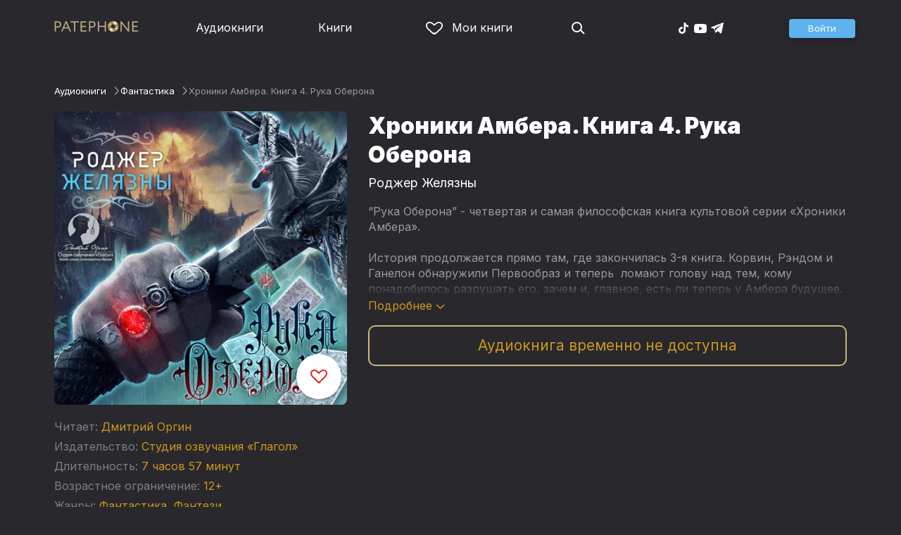

--- FILE ---
content_type: text/html
request_url: https://patephone.com/audiobook/9345-hroniki-ambera-kniga-4-ruka-oberona
body_size: 15021
content:
<!doctype html>
<html lang="ru">
<head>
    <meta charset="UTF-8" />
	<meta name="viewport" content="width=device-width,initial-scale=1.0" />
    <meta name="theme-color" content="#28282d" />
    <link rel="preconnect" href="https://fonts.googleapis.com" />
    <link rel="preconnect" href="https://fonts.gstatic.com" crossorigin />
    <link href="https://fonts.googleapis.com/css2?family=Inter:wght@400;700;900&display=swap" rel="stylesheet" />

    <link rel="icon" href="/favicon.ico" sizes="any" />
    <link rel="icon" href="/favicon.png" type="image/png" />
    <link rel="apple-touch-icon" sizes="180x180" href="/apple-touch-icon-180x180.png" type="image/png" />
    <link rel="manifest" href="/manifest.json" />
    <meta name="google-adsense-account" content="ca-pub-4898670669509055" />
    <script type="application/ld+json">
        {
          "@context": "https://schema.org",
          "@type": "WebSite",
          "url": "https://patephone.com/",
          "potentialAction": [{
            "@type": "SearchAction",
            "target": {
              "@type": "EntryPoint",
              "urlTemplate": "https://patephone.com/audiobooks/?query={search_term_string}"
            },
            "query-input": "required name=search_term_string"
          }]
        }
        </script>
    <script>
        (function() {
            function isMobile() {
                if (typeof navigator !== 'undefined' && /iPhone|iPad|iPod|Android/i.test(navigator.userAgent)) {
                    return true;
                }

                // Workaround for iPad, which is not detectable via user agent
                if (navigator.userAgent.match(/Mac/) && navigator.maxTouchPoints && navigator.maxTouchPoints > 2) {
                    return true;
                }

                return false;
            }

            function isTWA() {
                return location.hash.includes('tgWebApp') || localStorage.getItem('twa');
            }


            if (isMobile()) {
                document.documentElement.classList.add('mobile');
            }

            if (isTWA()) {
                document.documentElement.classList.add('twa');
            }
        })();
    </script>
    
		<link href="../_app/immutable/assets/global.qqf349zA.css" rel="stylesheet">
		<link href="../_app/immutable/assets/2.Befkog3f.css" rel="stylesheet">
		<link href="../_app/immutable/assets/PageHeader.7kTtBfQp.css" rel="stylesheet">
		<link href="../_app/immutable/assets/ProgressIndicator.D10uOCBw.css" rel="stylesheet">
		<link href="../_app/immutable/assets/SearchInput.Cgsq7u_q.css" rel="stylesheet">
		<link href="../_app/immutable/assets/Scrollable.Bo9mn5MT.css" rel="stylesheet">
		<link href="../_app/immutable/assets/Button.BV97ca7j.css" rel="stylesheet">
		<link href="../_app/immutable/assets/ProductListItem.DPRvaZQo.css" rel="stylesheet">
		<link href="../_app/immutable/assets/QuickRegisterPopup.Bc-W4LRV.css" rel="stylesheet">
		<link href="../_app/immutable/assets/Input.nhVYY-B1.css" rel="stylesheet">
		<link href="../_app/immutable/assets/ErrorText.BGRO76s3.css" rel="stylesheet">
		<link href="../_app/immutable/assets/Spinner.CcVJZyYY.css" rel="stylesheet">
		<link href="../_app/immutable/assets/PersonListItem.BbiQRJy_.css" rel="stylesheet">
		<link href="../_app/immutable/assets/PersonCover.CyPuaDu9.css" rel="stylesheet">
		<link href="../_app/immutable/assets/PageFooter.CSlo9rt7.css" rel="stylesheet">
		<link href="../_app/immutable/assets/RewardInfo.wvDmqu22.css" rel="stylesheet">
		<link href="../_app/immutable/assets/InstagramPromo._pH8BUh7.css" rel="stylesheet">
		<link href="../_app/immutable/assets/StoreIcons.--e4Hse7.css" rel="stylesheet">
		<link href="../_app/immutable/assets/15.DDvH9vod.css" rel="stylesheet">
		<link href="../_app/immutable/assets/TryButtonLabel.ynhog7gx.css" rel="stylesheet">
		<link href="../_app/immutable/assets/CollapsableDescription.gvcc4dkF.css" rel="stylesheet">
		<link href="../_app/immutable/assets/EbookReader.CU_G_I74.css" rel="stylesheet">
		<link href="../_app/immutable/assets/ProgressIndicator2.Btl7XKMc.css" rel="stylesheet">
		<link href="../_app/immutable/assets/EmailWithButton.C-gX8mZN.css" rel="stylesheet">
		<link href="../_app/immutable/assets/ProductGrid.BYtFm60c.css" rel="stylesheet">
		<link href="../_app/immutable/assets/RewardGuide.uqK2O626.css" rel="stylesheet">
		<link href="../_app/immutable/assets/RewardStaticView.C01ctyde.css" rel="stylesheet">
		<link href="../_app/immutable/assets/ConfirmDialog.DR5J1xrV.css" rel="stylesheet"><title>Аудиокнига Хроники Амбера. Книга 4. Рука Оберона, Роджер Желязны — слушать онлайн бесплатно, без регистрации</title><!-- HEAD_svelte-1pt5a6z_START --><meta name="description" content="Слушать аудиокнигу Хроники Амбера. Книга 4. Рука Оберона, Роджер Желязны онлайн бесплатно и без регистрации в Patephone ★ Слушай на сайте и в приложении в хорошем качестве!"><meta property="og:title" content="Аудиокнига Хроники Амбера. Книга 4. Рука Оберона, Роджер Желязны — слушать онлайн бесплатно, без регистрации"><meta property="og:locale" content="ru"><meta property="og:type" content="book"><meta property="og:image" content="https://cdru.patephone.com/ru-fast/c/products/624/662/943/256/235/cover_resized640.jpg"><meta property="og:description" content="Слушать аудиокнигу Хроники Амбера. Книга 4. Рука Оберона, Роджер Желязны онлайн бесплатно и без регистрации в Patephone ★ Слушай на сайте и в приложении в хорошем качестве!"><meta property="og:url" content="https://patephone.com/audiobook/9345-hroniki-ambera-kniga-4-ruka-oberona"><link rel="canonical" href="https://patephone.com/audiobook/9345-hroniki-ambera-kniga-4-ruka-oberona"><!-- HEAD_svelte-1pt5a6z_END --><!-- HEAD_svelte-1k4bigd_START --><meta itemprop="name" content="Хроники Амбера. Книга 4. Рука Оберона – Роджер Желязны"><meta itemprop="image" content="https://cdru.patephone.com/ru-fast/c/products/624/662/943/256/235/cover_resized640.jpg"><meta itemprop="description" content="Слушать аудиокнигу Хроники Амбера. Книга 4. Рука Оберона, Роджер Желязны онлайн бесплатно и без регистрации в Patephone ★ Слушай на сайте и в приложении в хорошем качестве!"><script type="application/ld+json">[{"@context":"https://schema.org/","@type":"CreativeWork","name":"Хроники Амбера. Книга 4. Рука Оберона","description":"“Рука Оберона” - четвертая и самая философская\nкнига культовой серии «Хроники Амбера». История продолжается прямо там, где\nзакончилась 3-я книга. Корвин, Рэндом и Ганелон обнаружили Первообраз и\nтеперь ломают голову над тем, кому\nпонадобилось разрушать его, зачем и, главное, есть ли теперь у Амбера будущее. Многочисленные родственники откроют, наконец,\nсвои истинные лица и мотивы, а с кем-то нам только предстоит познакомиться. “Рука Оберона” вмещает в себя ответы на все\nвопросы, что не давали покоя слушателям на протяжении первых трех книг. Почти на все. Финал же заставит ждать следующую книгу как ни\nодну из предыдущих. &lt;br/> © 1975, by Roger Zelazny Издательство: Студия озвучания «Глагол», 2017\nг. Перевод: Ирина Алексеевна Тогоева Чтец: Дмитрий Оргин Монтаж: Григорий Соковиков Корректор: Любовь Германовна Каретникова Обложка: Анна Колесниченко.","url":"https://patephone.com/audiobook/9345-hroniki-ambera-kniga-4-ruka-oberona","image":"https://cdru.patephone.com/ru-fast/c/products/624/662/943/256/235/cover_resized640.jpg","author":{"@type":"Person","name":"Роджер Желязны"},"offers":{"@type":"Offer","price":249,"priceCurrency":"RUB","availability":"OnlineOnly"}},{"@context":"https://schema.org","@type":"BreadcrumbList","itemListElement":[{"@type":"ListItem","position":1,"name":"Аудиокниги","item":"https://patephone.com/audiobooks"},{"@type":"ListItem","position":2,"name":"Роджер Желязны","item":"https://patephone.com/author/534-rodzher-zhelyazny"},{"@type":"ListItem","position":3,"name":"Хроники Амбера. Книга 4. Рука Оберона","item":"https://patephone.com/audiobook/9345-hroniki-ambera-kniga-4-ruka-oberona"}]},{"@context":"https://schema.org","@type":"BreadcrumbList","itemListElement":[{"@type":"ListItem","position":1,"name":"Аудиокниги","item":"https://patephone.com/audiobooks"},{"@type":"ListItem","position":2,"name":"Фэнтези","item":"https://patephone.com/audiobooks/g19-fentezi"}]},{"@context":"https://schema.org","@type":"DataFeed","dataFeedElement":[{"@context":"https://schema.org","@type":"Book","@id":"9345","author":{"@type":"Person","name":"Роджер Желязны"},"name":"Хроники Амбера. Книга 4. Рука Оберона","image":"https://cdru.patephone.com/ru-fast/c/products/624/662/943/256/235/cover_resized640.jpg","url":"https://patephone.com/audiobook/9345-hroniki-ambera-kniga-4-ruka-oberona","workExample":{"@id":"audiobooks/9345","@type":"Book","bookFormat":"https://schema.org/AudiobookFormat","inLanguage":"ru","url":"https://patephone.com/audiobook/9345-hroniki-ambera-kniga-4-ruka-oberona","isbn":"none","image":"https://cdru.patephone.com/ru-fast/c/products/624/662/943/256/235/cover_resized640.jpg"}}]}]</script><meta name="twitter:title" content="Хроники Амбера. Книга 4. Рука Оберона"><meta name="twitter:url" content="https://patephone.com/audiobook/9345-hroniki-ambera-kniga-4-ruka-oberona"><meta name="twitter:description" content="Слушать аудиокнигу Хроники Амбера. Книга 4. Рука Оберона, Роджер Желязны онлайн бесплатно и без регистрации в Patephone ★ Слушай на сайте и в приложении в хорошем качестве!"><meta name="twitter:image:src" content="https://cdru.patephone.com/ru-fast/c/products/624/662/943/256/235/cover_resized640.jpg"><meta name="twitter:card" content="summary_large_image"><meta name="apple-itunes-app" content="app-id=949680889, app-argument=$imobpatsub%3A%2F%2Froute%2Fbook%2F9345"><!-- HEAD_svelte-1k4bigd_END -->
</head>
<body>
<!-- Google Tag Manager (noscript) -->
<noscript><iframe src="https://www.googletagmanager.com/ns.html?id=GTM-5B6V9RS" height="0" width="0" style="display:none;visibility:hidden"></iframe></noscript>
<!-- End Google Tag Manager (noscript) -->
   <header class="page-header svelte-1nukuya"><div class="page-column page-header-content svelte-1nukuya"><section class="logo-section svelte-1nukuya" data-svelte-h="svelte-1m7lu65"><a href="/"><img src="/_app/immutable/assets/logo.ChJw_ivz.png" alt="Патефон" class="size-desktop" width="120" height="17"> <img src="/_app/immutable/assets/logo-mobile.538cc29f5c37c570.png.webp" alt="Патефон" class="size-mobile no-twa" width="40" height="40"></a></section> <nav class="nav-section svelte-1nukuya"><ul class="main-nav svelte-7bgik1"><li class="svelte-7bgik1"><a href="/audiobooks"><svg class="icon svelte-j4150j" xmlns="http://www.w3.org/2000/svg" viewBox="0 0 24 24" width="24px" height="24px"><use href="/_app/immutable/assets/nav-audiobooks.CyWronMm.svg#icon"></use></svg> Аудиокниги </a> </li><li class="svelte-7bgik1"><a href="/ebooks"><svg class="icon svelte-j4150j" xmlns="http://www.w3.org/2000/svg" viewBox="0 0 24 24" width="24px" height="24px"><use href="/_app/immutable/assets/nav-books.D12QB0h7.svg#icon"></use></svg> Книги </a> </li><li class="svelte-7bgik1  my"><a href="/my" rel=" nofollow"><svg class="icon svelte-j4150j" xmlns="http://www.w3.org/2000/svg" viewBox="0 0 24 24" width="24px" height="24px"><use href="/_app/immutable/assets/my-list.CiTApK7k.svg#icon"></use></svg> Мои книги </a> </li> </ul></nav> <aside class="aside-section svelte-1nukuya"><section class="icons-section svelte-1nukuya"><a href="/search/" rel="nofollow" class="search svelte-1nukuya"><svg class="icon svelte-j4150j" xmlns="http://www.w3.org/2000/svg" viewBox="0 0 24 24" width="24px" height="24px"><use href="/_app/immutable/assets/search.D56TTmB6.svg#icon"></use></svg></a> <ul class="social-items svelte-1qbihbg"><li><a href="https://www.tiktok.com/@patephone_app" rel="nofollow noopener" target="_blank" title="TikTok"><svg class="icon svelte-j4150j" xmlns="http://www.w3.org/2000/svg" viewBox="0 0 24 24" width="24px" height="24px"><use href="/_app/immutable/assets/tiktok.BjhSOscA.svg#icon"></use></svg></a> </li><li><a href="https://www.youtube.com/channel/UCJz4izeL6QxsJgitbizVQYg" rel="nofollow noopener" target="_blank" title="YouTube"><svg class="icon svelte-j4150j" xmlns="http://www.w3.org/2000/svg" viewBox="0 0 24 24" width="24px" height="24px"><use href="/_app/immutable/assets/youtube.DCrU1kqj.svg#icon"></use></svg></a> </li><li><a href="https://t.me/patephone_audioknigi" rel="nofollow noopener" target="_blank" title="Telegram"><svg class="icon svelte-j4150j" xmlns="http://www.w3.org/2000/svg" viewBox="0 0 24 24" width="24px" height="24px"><use href="/_app/immutable/assets/telegram.BhYu090h.svg#icon"></use></svg></a> </li> </ul></section> <section class="auth-section svelte-1nukuya"><div class="auth svelte-ril9pe"><a href="/auth/" role="button" data-size="normal" rel="external nofollow" target="" class="svelte-18jwygz alternate"><span class="label svelte-18jwygz">Войти  </span></a></div> </section> <div class="menu-section svelte-1nukuya"><div class="menu-section-label svelte-1nukuya"><svg class="icon svelte-j4150j" xmlns="http://www.w3.org/2000/svg" viewBox="0 0 20 18" width="24px" height="24px"><use href="/_app/immutable/assets/burger.BWvCezkr.svg#icon"></use></svg>Меню</div> </div></aside></div></header> <div class="search-bar svelte-1nukuya"><form action="/search" method="get" class="page-header-search-bar svelte-1uwzeub"><div class="search-field svelte-1uwzeub"><svg class="icon svelte-j4150j" xmlns="http://www.w3.org/2000/svg" viewBox="0 0 24 24" width="20px" height="20px"><use href="/_app/immutable/assets/search.D56TTmB6.svg#icon"></use></svg> <input type="search" name="query" placeholder="Поиск по аудиокнигам и авторам" class="svelte-1uwzeub" value="">  </div>  </form></div>  <main class="svelte-swat0u"> <div class="page-column svelte-402hxx"><ul class="product-breadcrumbs svelte-14k8nb7"><li class="svelte-14k8nb7"><a class="label svelte-14k8nb7" href="/audiobooks">Аудиокниги</a><svg class="icon svelte-j4150j" xmlns="http://www.w3.org/2000/svg" viewBox="0 0 24 24" width="12px" height="12px"><use href="/_app/immutable/assets/angle.C1KIGXWU.svg#icon"></use></svg> </li><li class="svelte-14k8nb7"><a class="label svelte-14k8nb7" href="/audiobooks/g18-fantastika">Фантастика</a><svg class="icon svelte-j4150j" xmlns="http://www.w3.org/2000/svg" viewBox="0 0 24 24" width="12px" height="12px"><use href="/_app/immutable/assets/angle.C1KIGXWU.svg#icon"></use></svg> </li><li class="svelte-14k8nb7"><span class="label svelte-14k8nb7">Хроники Амбера. Книга 4. Рука Оберона</span> </li> </ul> <div class="product-card svelte-11o9phc"><aside class="svelte-11o9phc">  <div class="cover svelte-11o9phc"><span class="cover svelte-1mel0pb" data-size="fluid"><img src="https://imgproxy2.patephone.com/pr:sharp/s:470/plain/https://cdru.patephone.com/ru-fast/c/products/624/662/943/256/235/cover_resized1242.jpg" srcset="https://imgproxy2.patephone.com/pr:sharp/s:470/dpr:2/plain/https://cdru.patephone.com/ru-fast/c/products/624/662/943/256/235/cover_resized1242.jpg 2x" alt="Аудиокнига «Хроники Амбера. Книга 4. Рука Оберона – Роджер Желязны»" width="100" height="100" class="svelte-1mel0pb"> <button class="like svelte-jyph6i  large"><svg class="icon svelte-j4150j" xmlns="http://www.w3.org/2000/svg" viewBox="0 0 24 20" width="24px" height="24px"><use href="/_app/immutable/assets/like.B-BPP9mr.svg#icon"></use></svg></button></span>   </div> <div class="size-desktop"><div class="product-info svelte-ty2fzh"><p class="svelte-ty2fzh"><em class="svelte-ty2fzh">Читает:</em>   <a href="/reader/3888-dmitrii-viktorovich-orgin" class="svelte-1c96eej">Дмитрий Оргин</a></p> <p class="svelte-ty2fzh"><em class="svelte-ty2fzh">Издательство:</em>   <a href="/publisher/4696-studiya-ozvuchaniya-glagol" class="svelte-1c96eej">Студия озвучания «Глагол»</a></p> <p class="svelte-ty2fzh"><em class="svelte-ty2fzh">Длительность:</em> 7 часов 57 минут</p> <p class="svelte-ty2fzh"><em class="svelte-ty2fzh">Возрастное ограничение:</em> 12+</p> <p class="svelte-ty2fzh"><em class="svelte-ty2fzh">Жанры:</em> <a href="/audiobooks/g18-fantastika">Фантастика</a>, <a href="/audiobooks/g19-fentezi">Фэнтези</a></p>  </div></div></aside> <main class="svelte-11o9phc"><section><h1 class="svelte-11o9phc">Хроники Амбера. Книга 4. Рука Оберона</h1> <h2 class="svelte-11o9phc">  <a href="/author/534-rodzher-zhelyazny" class="svelte-1c96eej">Роджер Желязны</a></h2>  <div class="collapsable-description"><div class="content svelte-tf0k9g  collapsed"><!-- HTML_TAG_START --><p>“Рука Оберона” - четвертая и самая философская
книга культовой серии «Хроники Амбера».</p>

<p>История продолжается прямо там, где
закончилась 3-я книга. Корвин, Рэндом и Ганелон обнаружили Первообраз и
теперь&nbsp; ломают голову над тем, кому
понадобилось разрушать его, зачем и, главное, есть ли теперь у Амбера будущее.</p>

<p>Многочисленные родственники откроют, наконец,
свои истинные лица и мотивы, а с кем-то нам только предстоит познакомиться.</p>

<p>“Рука Оберона” вмещает в себя ответы на все
вопросы, что не давали покоя слушателям на протяжении первых трех книг. </p>

<p>Почти на все.</p>

<p>Финал же заставит ждать следующую книгу как ни
одну из предыдущих.</p>

<p><br/></p>

<p>© 1975, by Roger Zelazny</p>

<p>Издательство: Студия озвучания «Глагол», 2017
г.</p>

<p>Перевод: Ирина Алексеевна Тогоева</p>

<p>Чтец: Дмитрий Оргин</p>

<p>Монтаж: Григорий Соковиков</p>

<p>Корректор: Любовь Германовна Каретникова</p>

<p>Обложка: Анна Колесниченко.</p><!-- HTML_TAG_END --></div> <p class="toggle-expand svelte-tf0k9g"><span class="link">Подробнее <span class="icon svelte-tf0k9g"><svg class="icon svelte-j4150j" xmlns="http://www.w3.org/2000/svg" viewBox="0 0 13 7" width="13px" height="7px"><use href="/_app/immutable/assets/expand.BysnwWR7.svg#icon"></use></svg></span></span></p> </div> <div class="size-mobile"><div class="product-info svelte-ty2fzh"><p class="svelte-ty2fzh"><em class="svelte-ty2fzh">Читает:</em>   <a href="/reader/3888-dmitrii-viktorovich-orgin" class="svelte-1c96eej">Дмитрий Оргин</a></p> <p class="svelte-ty2fzh"><em class="svelte-ty2fzh">Издательство:</em>   <a href="/publisher/4696-studiya-ozvuchaniya-glagol" class="svelte-1c96eej">Студия озвучания «Глагол»</a></p> <p class="svelte-ty2fzh"><em class="svelte-ty2fzh">Длительность:</em> 7 часов 57 минут</p> <p class="svelte-ty2fzh"><em class="svelte-ty2fzh">Возрастное ограничение:</em> 12+</p> <p class="svelte-ty2fzh"><em class="svelte-ty2fzh">Жанры:</em> <a href="/audiobooks/g18-fantastika">Фантастика</a>, <a href="/audiobooks/g19-fentezi">Фэнтези</a></p>  </div></div> <div class="unpublished svelte-11o9phc">Аудиокнига временно не доступна</div></section> <footer class="svelte-11o9phc">   <div class="main-controls svelte-11o9phc"> </div> </footer></main></div>   <!-- HTML_TAG_START --><!--noindex--><!-- HTML_TAG_END --> <div class="related svelte-402hxx"><h3 class="svelte-402hxx">Похожие аудиокниги</h3> <div class="product-grid svelte-102mqyk"><div class="product-list-item"><div class="list-item svelte-gyjjww"><a href="/audiobook/20262-vor-vremeni" class="svelte-h0hbym"><span class="cover svelte-1mel0pb" data-size="fluid"><img src="https://imgproxy2.patephone.com/pr:sharp/s:255/plain/https://cdru.patephone.com/ru-fast/c/products/490/326/982/426/999/1577_resized1242.jpg?cc=1614149412000" srcset="https://imgproxy2.patephone.com/pr:sharp/s:255/dpr:2/plain/https://cdru.patephone.com/ru-fast/c/products/490/326/982/426/999/1577_resized1242.jpg?cc=1614149412000 2x" alt="" width="100" height="100" loading="lazy" class="svelte-1mel0pb"> <button class="like svelte-jyph6i"><svg class="icon svelte-j4150j" xmlns="http://www.w3.org/2000/svg" viewBox="0 0 24 20" width="24px" height="24px"><use href="/_app/immutable/assets/like.B-BPP9mr.svg#icon"></use></svg></button></span>   </a> <main><div class="title svelte-gyjjww"><a href="/audiobook/20262-vor-vremeni" slot="title" class="svelte-h0hbym">Вор времени</a></div>  <div class="subtitle svelte-gyjjww">  <a href="/author/5072-terri-pratchett" class="svelte-1c96eej">Терри Пратчетт</a> </div></main> </div> </div><div class="product-list-item"><div class="list-item svelte-gyjjww"><a href="/audiobook/22263-na-glinyanyh-nogah" class="svelte-h0hbym"><span class="cover svelte-1mel0pb" data-size="fluid"><img src="https://imgproxy2.patephone.com/pr:sharp/s:255/plain/https://cdru.patephone.com/ru-fast/c/products/713/928/439/361/035/1661_resized1242.jpg?cc=1627888575000" srcset="https://imgproxy2.patephone.com/pr:sharp/s:255/dpr:2/plain/https://cdru.patephone.com/ru-fast/c/products/713/928/439/361/035/1661_resized1242.jpg?cc=1627888575000 2x" alt="" width="100" height="100" loading="lazy" class="svelte-1mel0pb"> <button class="like svelte-jyph6i"><svg class="icon svelte-j4150j" xmlns="http://www.w3.org/2000/svg" viewBox="0 0 24 20" width="24px" height="24px"><use href="/_app/immutable/assets/like.B-BPP9mr.svg#icon"></use></svg></button></span>   </a> <main><div class="title svelte-gyjjww"><a href="/audiobook/22263-na-glinyanyh-nogah" slot="title" class="svelte-h0hbym">На глиняных ногах</a></div>  <div class="subtitle svelte-gyjjww">  <a href="/author/5072-terri-pratchett" class="svelte-1c96eej">Терри Пратчетт</a> </div></main> </div> </div><div class="product-list-item"><div class="list-item svelte-gyjjww"><a href="/audiobook/24435-nochnaya-strazha" class="svelte-h0hbym"><span class="cover svelte-1mel0pb" data-size="fluid"><img src="https://imgproxy2.patephone.com/pr:sharp/s:255/plain/https://cdru.patephone.com/ru-fast/c/products/261/310/798/963/962/1721_resized1242.jpg?cc=1644830021000" srcset="https://imgproxy2.patephone.com/pr:sharp/s:255/dpr:2/plain/https://cdru.patephone.com/ru-fast/c/products/261/310/798/963/962/1721_resized1242.jpg?cc=1644830021000 2x" alt="" width="100" height="100" loading="lazy" class="svelte-1mel0pb"> <button class="like svelte-jyph6i"><svg class="icon svelte-j4150j" xmlns="http://www.w3.org/2000/svg" viewBox="0 0 24 20" width="24px" height="24px"><use href="/_app/immutable/assets/like.B-BPP9mr.svg#icon"></use></svg></button></span>   </a> <main><div class="title svelte-gyjjww"><a href="/audiobook/24435-nochnaya-strazha" slot="title" class="svelte-h0hbym">Ночная стража</a></div>  <div class="subtitle svelte-gyjjww">  <a href="/author/5072-terri-pratchett" class="svelte-1c96eej">Терри Пратчетт</a> </div></main> </div> </div><div class="product-list-item"><div class="list-item svelte-gyjjww"><a href="/audiobook/23162-patriot" class="svelte-h0hbym"><span class="cover svelte-1mel0pb" data-size="fluid"><img src="https://imgproxy2.patephone.com/pr:sharp/s:255/plain/https://cdru.patephone.com/ru-fast/c/products/602/601/668/345/457/1667_resized1242.jpg?cc=1632733758000" srcset="https://imgproxy2.patephone.com/pr:sharp/s:255/dpr:2/plain/https://cdru.patephone.com/ru-fast/c/products/602/601/668/345/457/1667_resized1242.jpg?cc=1632733758000 2x" alt="" width="100" height="100" loading="lazy" class="svelte-1mel0pb"> <button class="like svelte-jyph6i"><svg class="icon svelte-j4150j" xmlns="http://www.w3.org/2000/svg" viewBox="0 0 24 20" width="24px" height="24px"><use href="/_app/immutable/assets/like.B-BPP9mr.svg#icon"></use></svg></button></span>   </a> <main><div class="title svelte-gyjjww"><a href="/audiobook/23162-patriot" slot="title" class="svelte-h0hbym">Патриот</a></div>  <div class="subtitle svelte-gyjjww">  <a href="/author/5072-terri-pratchett" class="svelte-1c96eej">Терри Пратчетт</a> </div></main> </div> </div><div class="product-list-item"><div class="list-item svelte-gyjjww"><a href="/audiobook/28387-ponyushka" class="svelte-h0hbym"><span class="cover svelte-1mel0pb" data-size="fluid"><img src="https://imgproxy2.patephone.com/pr:sharp/s:255/plain/https://cdru.patephone.com/ru-fast/c/products/117/348/511/745/989/1809_resized1242.jpg?cc=1676294480000" srcset="https://imgproxy2.patephone.com/pr:sharp/s:255/dpr:2/plain/https://cdru.patephone.com/ru-fast/c/products/117/348/511/745/989/1809_resized1242.jpg?cc=1676294480000 2x" alt="" width="100" height="100" loading="lazy" class="svelte-1mel0pb"> <button class="like svelte-jyph6i"><svg class="icon svelte-j4150j" xmlns="http://www.w3.org/2000/svg" viewBox="0 0 24 20" width="24px" height="24px"><use href="/_app/immutable/assets/like.B-BPP9mr.svg#icon"></use></svg></button></span>   </a> <main><div class="title svelte-gyjjww"><a href="/audiobook/28387-ponyushka" slot="title" class="svelte-h0hbym">Понюшка</a></div>  <div class="subtitle svelte-gyjjww">  <a href="/author/5072-terri-pratchett" class="svelte-1c96eej">Терри Пратчетт</a> </div></main> </div> </div><div class="product-list-item"><div class="list-item svelte-gyjjww"><a href="/audiobook/23308-pyatyi-elefant" class="svelte-h0hbym"><span class="cover svelte-1mel0pb" data-size="fluid"><img src="https://imgproxy2.patephone.com/pr:sharp/s:255/plain/https://cdru.patephone.com/ru-fast/c/products/223/526/504/120/265/1689_resized1242.jpg?cc=1635153241000" srcset="https://imgproxy2.patephone.com/pr:sharp/s:255/dpr:2/plain/https://cdru.patephone.com/ru-fast/c/products/223/526/504/120/265/1689_resized1242.jpg?cc=1635153241000 2x" alt="" width="100" height="100" loading="lazy" class="svelte-1mel0pb"> <button class="like svelte-jyph6i"><svg class="icon svelte-j4150j" xmlns="http://www.w3.org/2000/svg" viewBox="0 0 24 20" width="24px" height="24px"><use href="/_app/immutable/assets/like.B-BPP9mr.svg#icon"></use></svg></button></span>   </a> <main><div class="title svelte-gyjjww"><a href="/audiobook/23308-pyatyi-elefant" slot="title" class="svelte-h0hbym">Пятый элефант</a></div>  <div class="subtitle svelte-gyjjww">  <a href="/author/5072-terri-pratchett" class="svelte-1c96eej">Терри Пратчетт</a> </div></main> </div> </div></div> </div> <!-- HTML_TAG_START --><!--/noindex--><!-- HTML_TAG_END --></div> </main> <div class="about svelte-1j746mt"><div class="page-body svelte-1j746mt"><aside class="svelte-1j746mt"><img src="/_app/immutable/assets/phone4@2x.9d689d9d88076f3e.jpg.webp" alt="" width="680" height="1135" class="phone phone4 svelte-1j746mt" loading="lazy"> <div class="store-icons store-icons-mobile svelte-1j746mt"><a class="app-icon svelte-1ydf3qq" href="https://apps.apple.com/app/id949680889?=undefined" rel="nofollow"><svg class="icon svelte-j4150j" xmlns="http://www.w3.org/2000/svg" viewBox="0 0 216 64" width="148px" height="44px"><use href="/_app/immutable/assets/appstore.X7BC-Tit.svg#icon"></use></svg> </a><a class="app-icon svelte-1ydf3qq" href="https://play.google.com/store/apps/details?id=com.anyreads.patephone" rel="nofollow"><svg class="icon svelte-j4150j" xmlns="http://www.w3.org/2000/svg" viewBox="0 0 216 64" width="148px" height="44px"><use href="/_app/immutable/assets/google-play.C8kVaR5U.svg#icon"></use></svg> </a><a class="app-icon svelte-1ydf3qq" href="https://appgallery.huawei.com/app/C101437303" rel="nofollow"><svg class="icon svelte-j4150j" xmlns="http://www.w3.org/2000/svg" viewBox="0 0 216 64" width="148px" height="44px"><use href="/_app/immutable/assets/huawei.BahVvaV9.svg#icon"></use></svg> </a></div></aside> <section class="svelte-1j746mt"><!-- HTML_TAG_START -->
        <h2>Слушай без интернета</h2>
        <p>Любимые аудиокниги всегда доступны для прослушивания без доступа к интернету. Для этого всего лишь нужно загрузить книгу на устройство.</p><!-- HTML_TAG_END --> <div class="store-icons store-icons-desktop svelte-1j746mt"><a class="app-icon svelte-1ydf3qq" href="https://apps.apple.com/app/id949680889?=undefined" rel="nofollow"><svg class="icon svelte-j4150j" xmlns="http://www.w3.org/2000/svg" viewBox="0 0 216 64" width="148px" height="44px"><use href="/_app/immutable/assets/appstore.X7BC-Tit.svg#icon"></use></svg> </a><a class="app-icon svelte-1ydf3qq" href="https://play.google.com/store/apps/details?id=com.anyreads.patephone" rel="nofollow"><svg class="icon svelte-j4150j" xmlns="http://www.w3.org/2000/svg" viewBox="0 0 216 64" width="148px" height="44px"><use href="/_app/immutable/assets/google-play.C8kVaR5U.svg#icon"></use></svg> </a><a class="app-icon svelte-1ydf3qq" href="https://appgallery.huawei.com/app/C101437303" rel="nofollow"><svg class="icon svelte-j4150j" xmlns="http://www.w3.org/2000/svg" viewBox="0 0 216 64" width="148px" height="44px"><use href="/_app/immutable/assets/huawei.BahVvaV9.svg#icon"></use></svg> </a></div> <img src="/_app/immutable/assets/books1_1.CCQVYfiW.svg" alt="" width="172" height="88" class="books books4-1 svelte-1j746mt"></section></div></div> <div class="instagram-promo svelte-8vx6lt"><h2 class="svelte-8vx6lt">Мы в Telegram</h2> <p class="svelte-8vx6lt"><a href="https://t.me/patephone_audioknigi" target="_blank" rel="nofollow noopener" class="svelte-8vx6lt"><svg class="icon svelte-j4150j" xmlns="http://www.w3.org/2000/svg" viewBox="0 0 24 24" width="24px" height="24px"><use href="/_app/immutable/assets/telegram.BhYu090h.svg#icon"></use></svg> @patephone_audioknigi</a></p> <div class="marquee svelte-11esqkw">  <main style="transform: translateX(0px)" class="svelte-11esqkw"><img src="/_app/immutable/assets/1.e07581dec616203d.jpg.webp" width="240" height="240" loading="lazy" style="flex: 0 0 240px" alt=""><img src="/_app/immutable/assets/2.256f8ef024102cc2.jpg.webp" width="240" height="240" loading="lazy" style="flex: 0 0 240px" alt=""><img src="/_app/immutable/assets/3.db95a80214a06f14.jpg.webp" width="240" height="240" loading="lazy" style="flex: 0 0 240px" alt=""><img src="/_app/immutable/assets/4.518625d4fd74c92e.jpg.webp" width="240" height="240" loading="lazy" style="flex: 0 0 240px" alt=""><img src="/_app/immutable/assets/5.7c829efe00fbb313.jpg.webp" width="240" height="240" loading="lazy" style="flex: 0 0 240px" alt=""><img src="/_app/immutable/assets/6.b562af59923a2b32.jpg.webp" width="240" height="240" loading="lazy" style="flex: 0 0 240px" alt=""><img src="/_app/immutable/assets/7.f5417c323bdfcd53.jpg.webp" width="240" height="240" loading="lazy" style="flex: 0 0 240px" alt=""><img src="/_app/immutable/assets/8.7f2e3780a3b55fe0.jpg.webp" width="240" height="240" loading="lazy" style="flex: 0 0 240px" alt=""><img src="/_app/immutable/assets/9.08cb153db2808cc7.jpg.webp" width="240" height="240" loading="lazy" style="flex: 0 0 240px" alt=""><img src="/_app/immutable/assets/10.168b944ee1746ecb.jpg.webp" width="240" height="240" loading="lazy" style="flex: 0 0 240px" alt=""><img src="/_app/immutable/assets/11.950fc868963bba98.jpg.webp" width="240" height="240" loading="lazy" style="flex: 0 0 240px" alt=""><img src="/_app/immutable/assets/12.01d17a47b4de4515.jpg.webp" width="240" height="240" loading="lazy" style="flex: 0 0 240px" alt=""><img src="/_app/immutable/assets/13.5d8520004f418baf.jpg.webp" width="240" height="240" loading="lazy" style="flex: 0 0 240px" alt=""><img src="/_app/immutable/assets/14.a100d3599da5b4f1.jpg.webp" width="240" height="240" loading="lazy" style="flex: 0 0 240px" alt=""><img src="/_app/immutable/assets/15.a1206c99b1293563.jpg.webp" width="240" height="240" loading="lazy" style="flex: 0 0 240px" alt=""><img src="/_app/immutable/assets/16.1165998e63d02f72.jpg.webp" width="240" height="240" loading="lazy" style="flex: 0 0 240px" alt=""><img src="/_app/immutable/assets/17.27eb50b6656ba3eb.jpg.webp" width="240" height="240" loading="lazy" style="flex: 0 0 240px" alt=""><img src="/_app/immutable/assets/18.f2047f45b1a1bac3.jpg.webp" width="240" height="240" loading="lazy" style="flex: 0 0 240px" alt=""></main></div></div> <footer class="page-footer svelte-1timx5p"><section class="page-column"><p class="svelte-1timx5p"><span class="copyright svelte-1timx5p">© 2015—2026 ООО «КМТ»</span> <a href="mailto:support@patephone.com" class="svelte-1timx5p">support@patephone.com</a> <a href="/privacy" class="svelte-1timx5p">Политика конфиденциальности</a> <a href="/terms" class="svelte-1timx5p">Правила сервиса</a> <a href="/faq" class="svelte-1timx5p">Часто задаваемые вопросы</a></p></section></footer> <div class="global-player svelte-wh3z35"></div>   
			
			<script>
				{
					__sveltekit_aqzyms = {
						base: new URL("..", location).pathname.slice(0, -1)
					};

					const element = document.currentScript.parentElement;

					const data = [{"type":"data","data":{lang:"ru",seo:{key:"/audiobook/9345-hroniki-ambera-kniga-4-ruka-oberona",text:{title:"",description:""}},session:{promo:void 0,geo:"XX"},title:"",description:""},"uses":{"search_params":["promo","promoCode","utm_campaign"],"url":1}},null,{"type":"data","data":{genres:[{id:6,name:"Non-fiction",webId:"6-non-fiction"},{id:32,name:"Аудио­спектакли",webId:"32-audiospektakli"},{id:15,name:"Бизнес-книги",webId:"15-biznes-knigi"},{id:33,name:"Детективы",webId:"33-detektivy"},{id:11,name:"Для детей",webId:"11-dlya-detei"},{id:80,name:"Дом и семья",webId:"80-dom-i-semya"},{id:3,name:"Зарубежная проза",webId:"3-zarubezhnaya-proza"},{id:5,name:"Иностранные языки",webId:"5-inostrannye-yazyki"},{id:59,name:"Исторические романы",webId:"59-istoricheskie-romany"},{id:36,name:"Красота и Здоровье",webId:"36-krasota-i-zdorove"},{id:227,name:"Лекторий Kik",webId:"227-lektorii-kik"},{id:115,name:"Лекторий «Прямая речь»",webId:"115-lektorii-pryamaya-rech"},{id:43,name:"Любовные романы",webId:"43-lyubovnye-romany"},{id:164,name:"Магистерия",webId:"164-magisteriya"},{id:191,name:"Наука 2.0",webId:"191-nauka-2-0"},{id:16,name:"Поэзия, Драматургия",webId:"16-poeziya-dramaturgiya"},{id:9,name:"Психология",webId:"9-psihologiya"},{id:46,name:"Путешествия",webId:"46-puteshestviya"},{id:27,name:"Религия и эзотерика",webId:"27-religiya-i-ezoterika"},{id:1,name:"Русская проза",webId:"1-russkaya-proza"},{id:10,name:"Учебная литература",webId:"10-uchebnaya-literatura"},{id:18,name:"Фантастика",webId:"18-fantastika"},{id:19,name:"Фэнтези",webId:"19-fentezi"},{id:25,name:"Юмор и развлечения",webId:"25-yumor-i-razvlecheniya"}],tags:void 0},"uses":{"params":["id","genre","productType"]}},{"type":"data","data":{product:{id:9345,webId:"9345-hroniki-ambera-kniga-4-ruka-oberona",title:"Хроники Амбера. Книга 4. Рука Оберона",shortDescription:"",description:"\u003Cp>“Рука Оберона” - четвертая и самая философская\nкнига культовой серии «Хроники Амбера».\u003C/p>\n\n\u003Cp>История продолжается прямо там, где\nзакончилась 3-я книга. Корвин, Рэндом и Ганелон обнаружили Первообраз и\nтеперь&nbsp; ломают голову над тем, кому\nпонадобилось разрушать его, зачем и, главное, есть ли теперь у Амбера будущее.\u003C/p>\n\n\u003Cp>Многочисленные родственники откроют, наконец,\nсвои истинные лица и мотивы, а с кем-то нам только предстоит познакомиться.\u003C/p>\n\n\u003Cp>“Рука Оберона” вмещает в себя ответы на все\nвопросы, что не давали покоя слушателям на протяжении первых трех книг. \u003C/p>\n\n\u003Cp>Почти на все.\u003C/p>\n\n\u003Cp>Финал же заставит ждать следующую книгу как ни\nодну из предыдущих.\u003C/p>\n\n\u003Cp>\u003Cbr/>\u003C/p>\n\n\u003Cp>© 1975, by Roger Zelazny\u003C/p>\n\n\u003Cp>Издательство: Студия озвучания «Глагол», 2017\nг.\u003C/p>\n\n\u003Cp>Перевод: Ирина Алексеевна Тогоева\u003C/p>\n\n\u003Cp>Чтец: Дмитрий Оргин\u003C/p>\n\n\u003Cp>Монтаж: Григорий Соковиков\u003C/p>\n\n\u003Cp>Корректор: Любовь Германовна Каретникова\u003C/p>\n\n\u003Cp>Обложка: Анна Колесниченко.\u003C/p>",publish:"Студия озвучания «Глагол»",rating:0,duration:28625,authors:[{id:3888,webId:"3888-dmitrii-viktorovich-orgin",firstName:"Дмитрий",lastName:"Оргин",middleName:"Викторович",role:{name:"Чтец",abbr:"reader"},roles:["reader"],defaultPersonRoleAbbr:"reader",foreignAgent:false,fullName:"Дмитрий Оргин"},{id:534,webId:"534-rodzher-zhelyazny",firstName:"Роджер",lastName:"Желязны",middleName:"",role:{name:"Автор",abbr:"author"},roles:["author"],defaultPersonRoleAbbr:"author",foreignAgent:false,fullName:"Роджер Желязны"},{id:4696,webId:"4696-studiya-ozvuchaniya-glagol",firstName:"",lastName:"Студия озвучания «Глагол»",middleName:"",role:{name:"Издательство",abbr:"publisher"},roles:["publisher"],defaultPersonRoleAbbr:"publisher",foreignAgent:false,fullName:"Студия озвучания «Глагол»"}],images:[{type:"image_90",url:"https://cdru.patephone.com/ru-fast/c/products/624/662/943/256/235/cover_resized90.jpg"},{type:"image_180",url:"https://cdru.patephone.com/ru-fast/c/products/624/662/943/256/235/cover_resized180.jpg"},{type:"image_120",url:"https://cdru.patephone.com/ru-fast/c/products/624/662/943/256/235/cover_resized120.jpg"},{type:"image_240",url:"https://cdru.patephone.com/ru-fast/c/products/624/662/943/256/235/cover_resized240.jpg"},{type:"image_320",url:"https://cdru.patephone.com/ru-fast/c/products/624/662/943/256/235/cover_resized320.jpg"},{type:"image_360",url:"https://cdru.patephone.com/ru-fast/c/products/624/662/943/256/235/cover_resized360.jpg"},{type:"image_640",url:"https://cdru.patephone.com/ru-fast/c/products/624/662/943/256/235/cover_resized640.jpg"},{type:"image_750",url:"https://cdru.patephone.com/ru-fast/c/products/624/662/943/256/235/cover_resized750.jpg"},{type:"image_1242",url:"https://cdru.patephone.com/ru-fast/c/products/624/662/943/256/235/cover_resized1242.jpg"},{type:"card_1242",url:"https://cdru.patephone.com/ru-fast/c/products/624/662/943/256/235/card1242.jpg?cc=1506448015000"}],priceTier:3,price:{amount:249,minor_amount:24900,str:"249.00",symbol:"RUB",currency:"RUB"},keywords:[96,18,19],genres:[{id:19,abbr:"sf_fantasy",webId:"19-fentezi",keywordType:"GENRE"},{id:18,abbr:"sf",webId:"18-fantastika",keywordType:"GENRE"},{id:96,abbr:"zarub_sf",webId:"96-zarubezhnaya-fantastika",keywordType:"GENRE"}],tags:[],productType:"audiobooks",dateCreated:"2017-09-26T17:43:57.000+00:00",dateUpdated:"2024-04-26T10:10:19.000+00:00",published:false,foreignAgentText:"",ageRating:{abbr:"RUS_12",age:12,name:"12+"}},related:[{id:20262,webId:"20262-vor-vremeni",title:"Вор времени",shortDescription:"",description:"\u003Cp>Вас, скорее всего, не удивит, что Плоский мир снова в опасности. Все началось с того, что наблюдатели за работой Вселенной или попросту говоря, ее ревизоры, решили, что мир слишком беспорядочен и поэтому должен исчезнуть. Чтобы не допустить этого в Анк-Морпорк в срочном порядке отправляются Смерть и его внучка Сьюзен, Метельщик Лю Цзе и его ученик Лудд и всадник Апокалипсиса, он же молочник Ронни. Только им под силу повернуть назад колесо истории и спасти мир от неминуемой гибели.&nbsp;\u003C/p>\u003Cp>Copyright: © by Terry Pratchett «Thief of time»\u003C/p>\u003Cp>© текст Терри Пратчетт «Вор времени»\u003C/p>\u003Cp>© перевод Татьяна Боровикова\u003C/p>\u003Cp>©&amp;℗ ИП Воробьев В.А.\u003C/p>\u003Cp>©&amp;℗ ИД СОЮЗ\u003C/p>\u003Cp>&nbsp;&nbsp;\u003C/p>\u003Cp>Также не пропустите ранее вышедшие аудиокниги Терри Пратчетта:\u003C/p>\u003Cp>«К оружию! К оружию!», «Цвет волшебства», «Мрачный жнец», «Творцы заклинаний», «Эрик», «Мор, ученик Смерти», «Стража! Стража!», «Посох и шляпа», «Безумная звезда», «Добрые предзнаменования», «Соль музыки», «Маскарад», «Дед хрюкус».\u003C/p>\u003Cp>&nbsp;\u003C/p>\u003Cp>Цитаты:\u003C/p>\u003Cp>- Кроме того, хоть последний король Анк-Морпорка и не выглядел как картинка – особенно после того, как ему отрубили голову, ведь в таком виде человек выглядит не лучшим образом, даже если до этого был невысокого роста – все согласились, что он собрал неплохую коллекцию. Даже простонародье ценило такие произведения искусства, как «Три голые толстые розовые женщины и один клочок тюля» художника Краватки или «Мужчина с большим фиговым листом» скульптора Моветона. Кроме того, в городе с такой долгой историей всегда накапливается куча художественного мусора, и чтобы не загромождать улицы, требовалось нечто вроде муниципального чердака, чтобы всё это туда сложить. Так родился Королевский музей изящных искусств.\u003C/p>\u003Cp>&nbsp;\u003C/p>\u003Cp>- Сьюзен знала о существовании чего-то, называемого Правилами. Они не существуют в письменном виде – как не существуют в письменном виде горы. Они зашиты во все принципы работы вселенной гораздо плотнее, чем простые механические вещи вроде гравитации. Как бы ни был ненавистен ревизорам беспорядок, связанный с возникшей во Вселенной жизнью, Правила запрещают им что-либо предпринимать по этому поводу. Появление человечества оказалось для ревизоров спасением. Наконец-то появился биологический вид, который можно было уговорить выстрелить себе в ногу.\u003C/p>\u003Cp>&nbsp;\u003C/p>\u003Cp>- Сьюзен не могла взять в толк, почему Смерть зачастил сюда, в клуб. Конечно, он обладал многими качествами джентльмена – владел загородной усадьбой (в очень далеких и бессолнечных краях), отличался неукоснительной пунктуальностью, был вежлив со всеми встречными – а встречал он рано или поздно всех, – хорошо, хотя и мрачно, одевался, чувствовал себя как дома в любом обществе и отлично держался в седле (последнее даже вошло в поговорку).\u003C/p>\u003Cp>Единственная черта Смерти, которая не совсем укладывалась в образ джентльмена – он был скелет с косой.\u003C/p>",publish:"Покидышевъ и сыновья",rating:0,duration:44254,authors:[{id:720,webId:"720-aleksandr-vladimirovich-klyukvin",firstName:"Александр",lastName:"Клюквин",middleName:"Владимирович",role:{name:"Чтец",abbr:"reader"},roles:["reader"],defaultPersonRoleAbbr:"reader",foreignAgent:false,fullName:"Александр Клюквин"},{id:5072,webId:"5072-terri-pratchett",firstName:"Терри",lastName:"Пратчетт",middleName:"",role:{name:"Автор",abbr:"author"},roles:["author"],defaultPersonRoleAbbr:"author",foreignAgent:false,fullName:"Терри Пратчетт"},{id:422,webId:"422-pokidyshev-i-synovya",firstName:"",lastName:"Покидышевъ и сыновья",middleName:"",role:{name:"Издательство",abbr:"publisher"},roles:["publisher"],defaultPersonRoleAbbr:"publisher",foreignAgent:false,foreignAgentText:"",fullName:"Покидышевъ и сыновья"}],images:[{type:"image_90",url:"https://cdru.patephone.com/ru-fast/c/products/490/326/982/426/999/1577_resized90.jpg?cc=1614149412000"},{type:"image_180",url:"https://cdru.patephone.com/ru-fast/c/products/490/326/982/426/999/1577_resized180.jpg?cc=1614149412000"},{type:"image_120",url:"https://cdru.patephone.com/ru-fast/c/products/490/326/982/426/999/1577_resized120.jpg?cc=1614149412000"},{type:"image_240",url:"https://cdru.patephone.com/ru-fast/c/products/490/326/982/426/999/1577_resized240.jpg?cc=1614149412000"},{type:"image_320",url:"https://cdru.patephone.com/ru-fast/c/products/490/326/982/426/999/1577_resized320.jpg?cc=1614149412000"},{type:"image_360",url:"https://cdru.patephone.com/ru-fast/c/products/490/326/982/426/999/1577_resized360.jpg?cc=1614149412000"},{type:"image_640",url:"https://cdru.patephone.com/ru-fast/c/products/490/326/982/426/999/1577_resized640.jpg?cc=1614149412000"},{type:"image_750",url:"https://cdru.patephone.com/ru-fast/c/products/490/326/982/426/999/1577_resized750.jpg?cc=1614149412000"},{type:"image_1242",url:"https://cdru.patephone.com/ru-fast/c/products/490/326/982/426/999/1577_resized1242.jpg?cc=1614149412000"},{type:"card_1242",url:"https://cdru.patephone.com/ru-fast/c/products/490/326/982/426/999/card1242.jpg?cc=1614149413000"}],priceTier:5,price:{amount:449,minor_amount:44900,str:"449.00",symbol:"RUB",currency:"RUB"},keywords:[19],genres:[{id:19,abbr:"sf_fantasy",webId:"19-fentezi",keywordType:"GENRE"}],tags:[],lastModification:1612302559000,productType:"audiobooks",dateCreated:"2021-02-02T09:22:07.000+00:00",dateUpdated:"2025-10-07T20:11:28.000+00:00",published:true,mp3PreviewUrl:"https://cdru.patephone.com/ru-gen/c/products/490/326/982/426/999/preview.mp3?cc=1612302550000",foreignAgentText:"",ageRating:{abbr:"RUS_16",age:16,name:"16+"}},{id:22263,webId:"22263-na-glinyanyh-nogah",title:"На глиняных ногах",shortDescription:"",description:"\u003Cp>Над Анк-Морпорком стелется густой осенний туман и под его покровом в городе происходит серия жестоких и бессмысленных убийств. Жертвами неизвестного преступника становятся безобидные старики, которые вели тихую и уединенную жизнь. Расследованием занимается сам начальник городской стражи - Моркоу. Следы приводят его к големам, безвольным созданиям из глины, которые были созданы для службы человеку и до сегодняшнего дня не доставляли никаких хлопот. Но по слухам, когда-то мирные существа, устав от веков порабощения, готовят восстание и уже ступили на скользкий преступный путь.\u003C/p>\u003Cp>Так же не пропустите ранее вышедшие аудиокниги серии «Городская стража»: «Стража. Стража!», «К оружию! К оружию!»\u003C/p>\u003Cp>&nbsp;\u003C/p>\u003Cp>Copyright: © by Terry Pratchett «Feet of clay»\u003C/p>\u003Cp>© текст Терри Пратчетт «На глиняных ногах»\u003C/p>\u003Cp>© перевод\u003C/p>\u003Cp>©&amp;℗ ИП Воробьев В.А.\u003C/p>\u003Cp>©&amp;℗ ИД СОЮЗ\u003C/p>",publish:"Покидышевъ и сыновья",rating:0,duration:40381,authors:[{id:720,webId:"720-aleksandr-vladimirovich-klyukvin",firstName:"Александр",lastName:"Клюквин",middleName:"Владимирович",role:{name:"Чтец",abbr:"reader"},roles:["reader"],defaultPersonRoleAbbr:"reader",foreignAgent:false,fullName:"Александр Клюквин"},{id:5072,webId:"5072-terri-pratchett",firstName:"Терри",lastName:"Пратчетт",middleName:"",role:{name:"Автор",abbr:"author"},roles:["author"],defaultPersonRoleAbbr:"author",foreignAgent:false,fullName:"Терри Пратчетт"},{id:422,webId:"422-pokidyshev-i-synovya",firstName:"",lastName:"Покидышевъ и сыновья",middleName:"",role:{name:"Издательство",abbr:"publisher"},roles:["publisher"],defaultPersonRoleAbbr:"publisher",foreignAgent:false,foreignAgentText:"",fullName:"Покидышевъ и сыновья"}],images:[{type:"image_90",url:"https://cdru.patephone.com/ru-fast/c/products/713/928/439/361/035/1661_resized90.jpg?cc=1627888575000"},{type:"image_180",url:"https://cdru.patephone.com/ru-fast/c/products/713/928/439/361/035/1661_resized180.jpg?cc=1627888575000"},{type:"image_120",url:"https://cdru.patephone.com/ru-fast/c/products/713/928/439/361/035/1661_resized120.jpg?cc=1627888575000"},{type:"image_240",url:"https://cdru.patephone.com/ru-fast/c/products/713/928/439/361/035/1661_resized240.jpg?cc=1627888575000"},{type:"image_320",url:"https://cdru.patephone.com/ru-fast/c/products/713/928/439/361/035/1661_resized320.jpg?cc=1627888575000"},{type:"image_360",url:"https://cdru.patephone.com/ru-fast/c/products/713/928/439/361/035/1661_resized360.jpg?cc=1627888575000"},{type:"image_640",url:"https://cdru.patephone.com/ru-fast/c/products/713/928/439/361/035/1661_resized640.jpg?cc=1627888575000"},{type:"image_750",url:"https://cdru.patephone.com/ru-fast/c/products/713/928/439/361/035/1661_resized750.jpg?cc=1627888575000"},{type:"image_1242",url:"https://cdru.patephone.com/ru-fast/c/products/713/928/439/361/035/1661_resized1242.jpg?cc=1627888575000"},{type:"card_1242",url:"https://cdru.patephone.com/ru-fast/c/products/713/928/439/361/035/card1242.jpg?cc=1627888576000"}],priceTier:5,price:{amount:449,minor_amount:44900,str:"449.00",symbol:"RUB",currency:"RUB"},keywords:[19],genres:[{id:19,abbr:"sf_fantasy",webId:"19-fentezi",keywordType:"GENRE"}],tags:[],lastModification:1627504266000,productType:"audiobooks",dateCreated:"2021-07-28T14:26:41.000+00:00",dateUpdated:"2025-10-07T20:11:28.000+00:00",published:true,mp3PreviewUrl:"https://cdru.patephone.com/ru-gen/c/products/713/928/439/361/035/preview.mp3?cc=1627504259000",foreignAgentText:"",ageRating:{abbr:"RUS_16",age:16,name:"16+"}},{id:24435,webId:"24435-nochnaya-strazha",title:"Ночная стража",shortDescription:"",description:"\u003Cp>В результате удара молнии командор Городской Стражи сэр Сэмюэль Ваймс переносится на тридцать лет назад, в старый Анк-Морпорк, который стоит на пороге гражданской войны. В Страже одни коррумпированные неудачники и вместе с ними только начинающий свою службу юный Сэм Ваймс. Если он попадет под пагубное влияние одного из старших товарищей, то Анк-Морпорк никогда не получит Его Превосходительства герцога Анкского, командора Городской Стражи сэра Сэмюэля Ваймса. Чтобы избежать этого монахи Истории просят Ваймса на время стать Джоном Килем и личным примером показать самому себе, что значит быть хорошим полицейским.\u003C/p>\u003Cp>\u003Cbr/>\u003C/p>\u003Cp>Так же не пропустите ранее вышедшие аудиокниги серии «Городская стража»: «Стража! Стража!», «К оружию! К оружию!», «На глиняных ногах», «Патриот», «Пятый элефант»\u003C/p>\u003Cp>&nbsp;\u003C/p>\u003Cp>Copyright: © by Terry Pratchett «NIGHT WATCH»\u003C/p>\u003Cp>© текст Терри Пратчетт «Ночная стража»\u003C/p>\u003Cp>© перевод Елена Калявина\u003C/p>\u003Cp>©&amp;℗ ИП Воробьев В.А.\u003C/p>\u003Cp>©&amp;℗ ИД СОЮЗ\u003C/p>",publish:"Покидышевъ и сыновья",rating:0,duration:49689,authors:[{id:720,webId:"720-aleksandr-vladimirovich-klyukvin",firstName:"Александр",lastName:"Клюквин",middleName:"Владимирович",role:{name:"Чтец",abbr:"reader"},roles:["reader"],defaultPersonRoleAbbr:"reader",foreignAgent:false,fullName:"Александр Клюквин"},{id:5072,webId:"5072-terri-pratchett",firstName:"Терри",lastName:"Пратчетт",middleName:"",role:{name:"Автор",abbr:"author"},roles:["author"],defaultPersonRoleAbbr:"author",foreignAgent:false,fullName:"Терри Пратчетт"},{id:422,webId:"422-pokidyshev-i-synovya",firstName:"",lastName:"Покидышевъ и сыновья",middleName:"",role:{name:"Издательство",abbr:"publisher"},roles:["publisher"],defaultPersonRoleAbbr:"publisher",foreignAgent:false,foreignAgentText:"",fullName:"Покидышевъ и сыновья"}],images:[{type:"image_90",url:"https://cdru.patephone.com/ru-fast/c/products/261/310/798/963/962/1721_resized90.jpg?cc=1644830021000"},{type:"image_180",url:"https://cdru.patephone.com/ru-fast/c/products/261/310/798/963/962/1721_resized180.jpg?cc=1644830021000"},{type:"image_120",url:"https://cdru.patephone.com/ru-fast/c/products/261/310/798/963/962/1721_resized120.jpg?cc=1644830021000"},{type:"image_240",url:"https://cdru.patephone.com/ru-fast/c/products/261/310/798/963/962/1721_resized240.jpg?cc=1644830021000"},{type:"image_320",url:"https://cdru.patephone.com/ru-fast/c/products/261/310/798/963/962/1721_resized320.jpg?cc=1644830021000"},{type:"image_360",url:"https://cdru.patephone.com/ru-fast/c/products/261/310/798/963/962/1721_resized360.jpg?cc=1644830021000"},{type:"image_640",url:"https://cdru.patephone.com/ru-fast/c/products/261/310/798/963/962/1721_resized640.jpg?cc=1644830021000"},{type:"image_750",url:"https://cdru.patephone.com/ru-fast/c/products/261/310/798/963/962/1721_resized750.jpg?cc=1644830021000"},{type:"image_1242",url:"https://cdru.patephone.com/ru-fast/c/products/261/310/798/963/962/1721_resized1242.jpg?cc=1644830021000"},{type:"card_1242",url:"https://cdru.patephone.com/ru-fast/c/products/261/310/798/963/962/card1242.jpg?cc=1644830022000"}],priceTier:5,price:{amount:449,minor_amount:44900,str:"449.00",symbol:"RUB",currency:"RUB"},keywords:[19],genres:[{id:19,abbr:"sf_fantasy",webId:"19-fentezi",keywordType:"GENRE"}],tags:[],lastModification:1643699520000,productType:"audiobooks",dateCreated:"2022-01-31T21:02:12.000+00:00",dateUpdated:"2025-10-07T20:11:28.000+00:00",published:true,mp3PreviewUrl:"https://cdru.patephone.com/ru-gen/c/products/261/310/798/963/962/preview.mp3?cc=1643699510000",foreignAgentText:"",ageRating:{abbr:"RUS_12",age:12,name:"12+"}},{id:23162,webId:"23162-patriot",title:"Патриот",shortDescription:"",description:"\u003Cp>В Плоском мире опять неспокойно. Страны Круглого моря на пороге войны. А виноват во всем остров Лешп, поднявшийся из морских глубин точно между Анк-Морпорком и Клатчем. Вернее, сначала из моря появился флюгер-петушок, весь покрытый водорослями и ракушками, а уже следом за ним шпиль здания и наконец вышеназванный кусочек каменистой суши. Жители обеих стран считают, что Лешп принадлежит им, происходит дипломатическая неразбериха, и когда на клатчского посла совершается покушение, ситуация обостряется до предела...\u003C/p>\u003Cp>\u003Cbr/>\u003C/p>\u003Cp>Так же не пропустите ранее вышедшие аудиокниги серии «Городская стража»: «Стража! Стража!», «К оружию! К оружию!», «На глиняных ногах»&nbsp;\u003C/p>\u003Cp>Copyright: © by Terry Pratchett «Jingo »\u003C/p>\u003Cp>© текст Терри Пратчетт «Патриот»\u003C/p>\u003Cp>© перевод Елена Калявина\u003C/p>\u003Cp>©&amp;℗ ИП Воробьев В.А.\u003C/p>\u003Cp>©&amp;℗ ИД СОЮЗ\u003C/p>",publish:"Покидышевъ и сыновья",rating:0,duration:50293,authors:[{id:720,webId:"720-aleksandr-vladimirovich-klyukvin",firstName:"Александр",lastName:"Клюквин",middleName:"Владимирович",role:{name:"Чтец",abbr:"reader"},roles:["reader"],defaultPersonRoleAbbr:"reader",foreignAgent:false,fullName:"Александр Клюквин"},{id:5072,webId:"5072-terri-pratchett",firstName:"Терри",lastName:"Пратчетт",middleName:"",role:{name:"Автор",abbr:"author"},roles:["author"],defaultPersonRoleAbbr:"author",foreignAgent:false,fullName:"Терри Пратчетт"},{id:422,webId:"422-pokidyshev-i-synovya",firstName:"",lastName:"Покидышевъ и сыновья",middleName:"",role:{name:"Издательство",abbr:"publisher"},roles:["publisher"],defaultPersonRoleAbbr:"publisher",foreignAgent:false,foreignAgentText:"",fullName:"Покидышевъ и сыновья"}],images:[{type:"image_90",url:"https://cdru.patephone.com/ru-fast/c/products/602/601/668/345/457/1667_resized90.jpg?cc=1632733758000"},{type:"image_180",url:"https://cdru.patephone.com/ru-fast/c/products/602/601/668/345/457/1667_resized180.jpg?cc=1632733758000"},{type:"image_120",url:"https://cdru.patephone.com/ru-fast/c/products/602/601/668/345/457/1667_resized120.jpg?cc=1632733758000"},{type:"image_240",url:"https://cdru.patephone.com/ru-fast/c/products/602/601/668/345/457/1667_resized240.jpg?cc=1632733758000"},{type:"image_320",url:"https://cdru.patephone.com/ru-fast/c/products/602/601/668/345/457/1667_resized320.jpg?cc=1632733758000"},{type:"image_360",url:"https://cdru.patephone.com/ru-fast/c/products/602/601/668/345/457/1667_resized360.jpg?cc=1632733758000"},{type:"image_640",url:"https://cdru.patephone.com/ru-fast/c/products/602/601/668/345/457/1667_resized640.jpg?cc=1632733758000"},{type:"image_750",url:"https://cdru.patephone.com/ru-fast/c/products/602/601/668/345/457/1667_resized750.jpg?cc=1632733758000"},{type:"image_1242",url:"https://cdru.patephone.com/ru-fast/c/products/602/601/668/345/457/1667_resized1242.jpg?cc=1632733758000"},{type:"card_1242",url:"https://cdru.patephone.com/ru-fast/c/products/602/601/668/345/457/card1242.jpg?cc=1632733759000"}],priceTier:5,price:{amount:449,minor_amount:44900,str:"449.00",symbol:"RUB",currency:"RUB"},keywords:[19],genres:[{id:19,abbr:"sf_fantasy",webId:"19-fentezi",keywordType:"GENRE"}],tags:[],lastModification:1631082509000,productType:"audiobooks",dateCreated:"2021-08-31T11:59:51.000+00:00",dateUpdated:"2025-10-07T20:11:28.000+00:00",published:true,mp3PreviewUrl:"https://cdru.patephone.com/ru-gen/c/products/602/601/668/345/457/preview.mp3?cc=1631082500000",foreignAgentText:"",ageRating:{abbr:"RUS_16",age:16,name:"16+"}},{id:28387,webId:"28387-ponyushka",title:"Понюшка",shortDescription:"",description:"\u003Cp>Жизнь командора Городской стражи Анк-Морпорка Сэма Ваймса невыносима. Его любящая жена леди Сибилла убедила его провести несколько заслуженных дней отпуска в чудесном и невинном деревенском краю. Вот только городской житель Ваймс ненавидит сельскую местность: так много свежего воздуха, там много пения птиц и, благодаря его заботливой жене, так мало сэндвичей с беконом… Но общеизвестно, что любой полицейский, пребывающий в отпуске, обнаруживает первый труп, не успев даже распаковать чемодан. И вскоре это правило сбывается. И вот уже Сэм Ваймс по уши увяз в расследовании. Ведь тут у нас не банальный скелет в шкафу, а горы, целые горы трупов и преступление, куда более древнее и ужасное, чем убийство.\u003C/p>\u003Cp>&nbsp;&nbsp;\u003C/p>\u003Cp>Copyright: © by Terry Pratchett «SNUFF»\u003C/p>\u003Cp>© текст Терри Пратчетт «Понюшка»\u003C/p>\u003Cp>© перевод Елена Калявина\u003C/p>\u003Cp>©&amp;℗ ИП Воробьев В.А.\u003C/p>\u003Cp>©&amp;℗ ИД СОЮЗ\u003C/p>",publish:"Покидышевъ и сыновья",rating:0,duration:56901,authors:[{id:720,webId:"720-aleksandr-vladimirovich-klyukvin",firstName:"Александр",lastName:"Клюквин",middleName:"Владимирович",role:{name:"Чтец",abbr:"reader"},roles:["reader"],defaultPersonRoleAbbr:"reader",foreignAgent:false,fullName:"Александр Клюквин"},{id:5072,webId:"5072-terri-pratchett",firstName:"Терри",lastName:"Пратчетт",middleName:"",role:{name:"Автор",abbr:"author"},roles:["author"],defaultPersonRoleAbbr:"author",foreignAgent:false,fullName:"Терри Пратчетт"},{id:422,webId:"422-pokidyshev-i-synovya",firstName:"",lastName:"Покидышевъ и сыновья",middleName:"",role:{name:"Издательство",abbr:"publisher"},roles:["publisher"],defaultPersonRoleAbbr:"publisher",foreignAgent:false,foreignAgentText:"",fullName:"Покидышевъ и сыновья"}],images:[{type:"image_90",url:"https://cdru.patephone.com/ru-fast/c/products/117/348/511/745/989/1809_resized90.jpg?cc=1676294479000"},{type:"image_180",url:"https://cdru.patephone.com/ru-fast/c/products/117/348/511/745/989/1809_resized180.jpg?cc=1676294479000"},{type:"image_120",url:"https://cdru.patephone.com/ru-fast/c/products/117/348/511/745/989/1809_resized120.jpg?cc=1676294480000"},{type:"image_240",url:"https://cdru.patephone.com/ru-fast/c/products/117/348/511/745/989/1809_resized240.jpg?cc=1676294479000"},{type:"image_320",url:"https://cdru.patephone.com/ru-fast/c/products/117/348/511/745/989/1809_resized320.jpg?cc=1676294479000"},{type:"image_360",url:"https://cdru.patephone.com/ru-fast/c/products/117/348/511/745/989/1809_resized360.jpg?cc=1676294479000"},{type:"image_640",url:"https://cdru.patephone.com/ru-fast/c/products/117/348/511/745/989/1809_resized640.jpg?cc=1676294479000"},{type:"image_750",url:"https://cdru.patephone.com/ru-fast/c/products/117/348/511/745/989/1809_resized750.jpg?cc=1676294480000"},{type:"image_1242",url:"https://cdru.patephone.com/ru-fast/c/products/117/348/511/745/989/1809_resized1242.jpg?cc=1676294480000"},{type:"card_1242",url:"https://cdru.patephone.com/ru-fast/c/products/117/348/511/745/989/card1242.jpg?cc=1676294480000"}],priceTier:5,price:{amount:449,minor_amount:44900,str:"449.00",symbol:"RUB",currency:"RUB"},keywords:[19],genres:[{id:19,abbr:"sf_fantasy",webId:"19-fentezi",keywordType:"GENRE"}],tags:[],lastModification:1676287866000,productType:"audiobooks",dateCreated:"2023-02-06T07:34:07.000+00:00",dateUpdated:"2025-10-07T20:11:28.000+00:00",published:true,mp3PreviewUrl:"https://cdru.patephone.com/ru-gen/c/products/117/348/511/745/989/preview.mp3?cc=1676287856000",foreignAgentText:"",ageRating:{abbr:"RUS_16",age:16,name:"16+"}},{id:23308,webId:"23308-pyatyi-elefant",title:"Пятый элефант",shortDescription:"",description:"\u003Cp>А вы знали, что когда-то давным-давно Плоский мир покоился не на четырех, а на целых пяти слонах. До тех самых пор пока пятый слон не вострубил в небеса и грянул оземь с такой силой, что расколол землю на континенты и поднял ввысь горы. Конечно, увидеть, как он приземлился, было некому, что рождает интересную мировоззренческую дилемму: если миллионы тонн разъяренной слонятины крутятся в небесах, а никто этого не слышит, издаёт ли этот слон — с философской, конечно, точки зрения — шум? Как вы уже, наверное, догадались сложили эту легенду гномы, а им, сами понимаете, верить нужно с оглядкой.\u003C/p>\u003Cp>Но оставим в покое дела давно минувших дней, и вернемся к нашим баранам, вернее к командующему Городской стражей, а с недавних пор герцогу Анкскому – сэру Сэмюэлю Ваймсу. Именно ему поручено отправиться в далекий Убервальд, страну вампиров и вервольфов, на Коронацию Глубинного Короля. Однако не успел достопочтенный герцог прибыть к месту назначения, как выяснилась одна принеприятнейшая деталь – похищен главный символ гномьей власти – древний Каравай-Камень, а без него ни о какой коронации и речи быть не может…\u003C/p>\u003Cp>Приглашаем вас совершить еще одно путешествие по фантастическому миру, который обретает телесную форму благодаря фейерверку причудливых изобретений, глубокому юмору и блестящему повествовательному искусству своего создателя. Добро пожаловать в мир гениального рассказчика Терри Пратчетта. Добро пожаловать в Плоский мир.\u003C/p>\u003Cp>&nbsp;\u003C/p>\u003Cp>Так же не пропустите ранее вышедшие аудиокниги серии «Городская стража»: «Стража! Стража!», «К оружию! К оружию!», «На глиняных ногах», «Патриот»\u003C/p>\u003Cp>\u003Cbr/>\u003C/p>\u003Cp>Copyright: © by Terry Pratchett «THE FIFTH ELEPHANT»\u003C/p>\u003Cp>© текст Терри Пратчетт «Пятый элефант»\u003C/p>\u003Cp>© перевод Елена Калявина\u003C/p>\u003Cp>©&amp;℗ ИП Воробьев В.А.\u003C/p>\u003Cp>©&amp;℗ ИД СОЮЗ\u003C/p>",publish:"Покидышевъ и сыновья",rating:0,duration:48355,authors:[{id:720,webId:"720-aleksandr-vladimirovich-klyukvin",firstName:"Александр",lastName:"Клюквин",middleName:"Владимирович",role:{name:"Чтец",abbr:"reader"},roles:["reader"],defaultPersonRoleAbbr:"reader",foreignAgent:false,fullName:"Александр Клюквин"},{id:5072,webId:"5072-terri-pratchett",firstName:"Терри",lastName:"Пратчетт",middleName:"",role:{name:"Автор",abbr:"author"},roles:["author"],defaultPersonRoleAbbr:"author",foreignAgent:false,fullName:"Терри Пратчетт"},{id:422,webId:"422-pokidyshev-i-synovya",firstName:"",lastName:"Покидышевъ и сыновья",middleName:"",role:{name:"Издательство",abbr:"publisher"},roles:["publisher"],defaultPersonRoleAbbr:"publisher",foreignAgent:false,foreignAgentText:"",fullName:"Покидышевъ и сыновья"}],images:[{type:"image_90",url:"https://cdru.patephone.com/ru-fast/c/products/223/526/504/120/265/1689_resized90.jpg?cc=1635153240000"},{type:"image_180",url:"https://cdru.patephone.com/ru-fast/c/products/223/526/504/120/265/1689_resized180.jpg?cc=1635153240000"},{type:"image_120",url:"https://cdru.patephone.com/ru-fast/c/products/223/526/504/120/265/1689_resized120.jpg?cc=1635153240000"},{type:"image_240",url:"https://cdru.patephone.com/ru-fast/c/products/223/526/504/120/265/1689_resized240.jpg?cc=1635153240000"},{type:"image_320",url:"https://cdru.patephone.com/ru-fast/c/products/223/526/504/120/265/1689_resized320.jpg?cc=1635153240000"},{type:"image_360",url:"https://cdru.patephone.com/ru-fast/c/products/223/526/504/120/265/1689_resized360.jpg?cc=1635153241000"},{type:"image_640",url:"https://cdru.patephone.com/ru-fast/c/products/223/526/504/120/265/1689_resized640.jpg?cc=1635153241000"},{type:"image_750",url:"https://cdru.patephone.com/ru-fast/c/products/223/526/504/120/265/1689_resized750.jpg?cc=1635153240000"},{type:"image_1242",url:"https://cdru.patephone.com/ru-fast/c/products/223/526/504/120/265/1689_resized1242.jpg?cc=1635153241000"},{type:"card_1242",url:"https://cdru.patephone.com/ru-fast/c/products/223/526/504/120/265/card1242.jpg?cc=1635153241000"}],priceTier:5,price:{amount:449,minor_amount:44900,str:"449.00",symbol:"RUB",currency:"RUB"},keywords:[19],genres:[{id:19,abbr:"sf_fantasy",webId:"19-fentezi",keywordType:"GENRE"}],tags:[],lastModification:1635156850000,productType:"audiobooks",dateCreated:"2021-10-03T12:45:36.000+00:00",dateUpdated:"2025-10-07T20:11:28.000+00:00",published:true,mp3PreviewUrl:"https://cdru.patephone.com/ru-gen/c/products/223/526/504/120/265/preview.mp3?cc=1635156841000",foreignAgentText:"",ageRating:{abbr:"RUS_16",age:16,name:"16+"}}],relatedTotal:33,subscription:{name:"На месяц",abbr:"month",price:{amount:599,minor_amount:59900,str:"599.00",symbol:"RUB",currency:"RUB"},subscriptionTerm:"MONTH",trialDays:7,trial:{trialPeriod:7,unit:"DAY"},prices:{EUR:{amount:9.99,minor_amount:999,str:"9.99",symbol:"€",currency:"EUR"},RUB:{amount:599,minor_amount:59900,str:"599.00",symbol:"RUB",currency:"RUB"}}},og:{"og:type":"book","og:title":"Аудиокнига Хроники Амбера. Книга 4. Рука Оберона, Роджер Желязны — слушать онлайн бесплатно, без регистрации","og:description":"Слушать аудиокнигу Хроники Амбера. Книга 4. Рука Оберона, Роджер Желязны онлайн бесплатно и без регистрации в Patephone ★ Слушай на сайте и в приложении в хорошем качестве!","og:url":"https://patephone.com/audiobook/9345-hroniki-ambera-kniga-4-ruka-oberona","og:image":"https://cdru.patephone.com/ru-fast/c/products/624/662/943/256/235/cover_resized640.jpg"},canonicalUrl:"https://patephone.com/audiobook/9345-hroniki-ambera-kniga-4-ruka-oberona",title:"Аудиокнига Хроники Амбера. Книга 4. Рука Оберона, Роджер Желязны — слушать онлайн бесплатно, без регистрации",description:"Слушать аудиокнигу Хроники Амбера. Книга 4. Рука Оберона, Роджер Желязны онлайн бесплатно и без регистрации в Patephone ★ Слушай на сайте и в приложении в хорошем качестве!",chapters:[{time:0,name:"Глава 1"},{time:2114.507,name:"Глава 2"},{time:4575.582,name:"Глава 3"},{time:6309.537,name:"Глава 4"},{time:9091.056,name:"Глава 5"},{time:11328.522,name:"Глава 6"},{time:13058.664,name:"Глава 7"},{time:14375.601,name:"Глава 8"},{time:16412.186,name:"Глава 9"},{time:19385.599,name:"Глава 10"},{time:20936.306,name:"Глава 11"},{time:23811.839,name:"Глава 12"},{time:25954.795,name:"Глава 13"}],ebookPreview:void 0,tags:[{id:256,webId:"256-litrpg",name:"ЛитРПГ",description:"",siteDescription:"",booksNumber:215},{id:257,webId:"257-postapokalipsis",name:"Постапокалипсис",description:"",siteDescription:"",booksNumber:11},{id:258,webId:"258-yumoristicheskoe-fentezi",name:"Юмористическое фэнтези",booksNumber:30},{id:259,webId:"259-boevaya-fantastika",name:"Боевая фантастика",booksNumber:2},{id:260,webId:"260-alternativnaya-istoriya",name:"Альтернативная история",description:"",siteDescription:"",booksNumber:40},{id:261,webId:"261-boevoe-fentezi",name:"Боевое фэнтези",booksNumber:46},{id:262,webId:"262-pro-zombi",name:"Про зомби",description:"",siteDescription:"",booksNumber:9},{id:263,webId:"263-russkoe-fentezi",name:"Русское фэнтези",booksNumber:11},{id:264,webId:"264-eroticheskoe-fentezi",name:"Эротическое фэнтези",booksNumber:5},{id:265,webId:"265-detektivnoe-fentezi",name:"Детективное фэнтези",booksNumber:11},{id:266,webId:"266-fentezi-pro-drakonov",name:"Фэнтези про драконов",booksNumber:14},{id:269,webId:"269-gorodskoe-fentezi",name:"Городское фэнтези",booksNumber:29},{id:270,webId:"270-geroicheskoe-fentezi",name:"Героическое фэнтези",booksNumber:79},{id:271,webId:"271-temnoe-fentezi",name:"Темное фэнтези",description:"",siteDescription:"",booksNumber:38},{id:272,webId:"272-istoricheskoe-fentezi",name:"Историческое фэнтези",booksNumber:2},{id:273,webId:"273-kosmicheskie-puteshestviya",name:"Космические путешествия",booksNumber:6},{id:275,webId:"275-zarubezhnoe-fentezi",name:"Зарубежное фэнтези",booksNumber:31},{id:276,webId:"276-pro-vampirov",name:"Про вампиров",description:"",siteDescription:"",booksNumber:42},{id:277,webId:"277-pro-volshebnikov",name:"Про волшебников",description:"",siteDescription:"",booksNumber:25}]},"uses":{"params":["productType","id"],"parent":1}}];

					Promise.all([
						import("../_app/immutable/entry/start.ERJOQdpq.js"),
						import("../_app/immutable/entry/app.DujuWF_D.js")
					]).then(([kit, app]) => {
						kit.start(app, element, {
							node_ids: [0, 2, 4, 15],
							data,
							form: null,
							error: null
						});
					});
				}
			</script>
		
<script nomodule src="https://polyfill.io/v3/polyfill.min.js?features=Object.getOwnPropertyDescriptors"></script>
<script nomodule src="/shimport.js"></script>
<script nomodule>
(function() {
    var entry = document.querySelector('script[type="module"]');
    if (entry) {
        var transformed = __shimport__.transform(entry.innerText, document.baseURI);
        try {
            new Function('return ' + transformed)()
        } catch (err) {
            console.error(err);
        }
    }
})();
</script>
<noscript><div><img src="https://top-fwz1.mail.ru/counter?id=3467954;js=na" style="position:absolute;left:-9999px;" alt="Top.Mail.Ru" /></div></noscript>
</body>
</html>


--- FILE ---
content_type: text/javascript
request_url: https://patephone.com/_app/immutable/chunks/pause.DOOZ-nkJ.js
body_size: 98
content:
function n(t,s){function e(r){t&&!t.contains(r.target)&&s()}return document.addEventListener("click",e,{capture:!0}),{destroy(){document.removeEventListener("click",e,{capture:!0})}}}const c=""+new URL("../assets/toc.CXKNRsnf.svg",import.meta.url).href,a=""+new URL("../assets/play.BguuT8sO.svg",import.meta.url).href,o=""+new URL("../assets/pause.CTtQi7CW.svg",import.meta.url).href;export{o as a,c as b,n as o,a as s};
